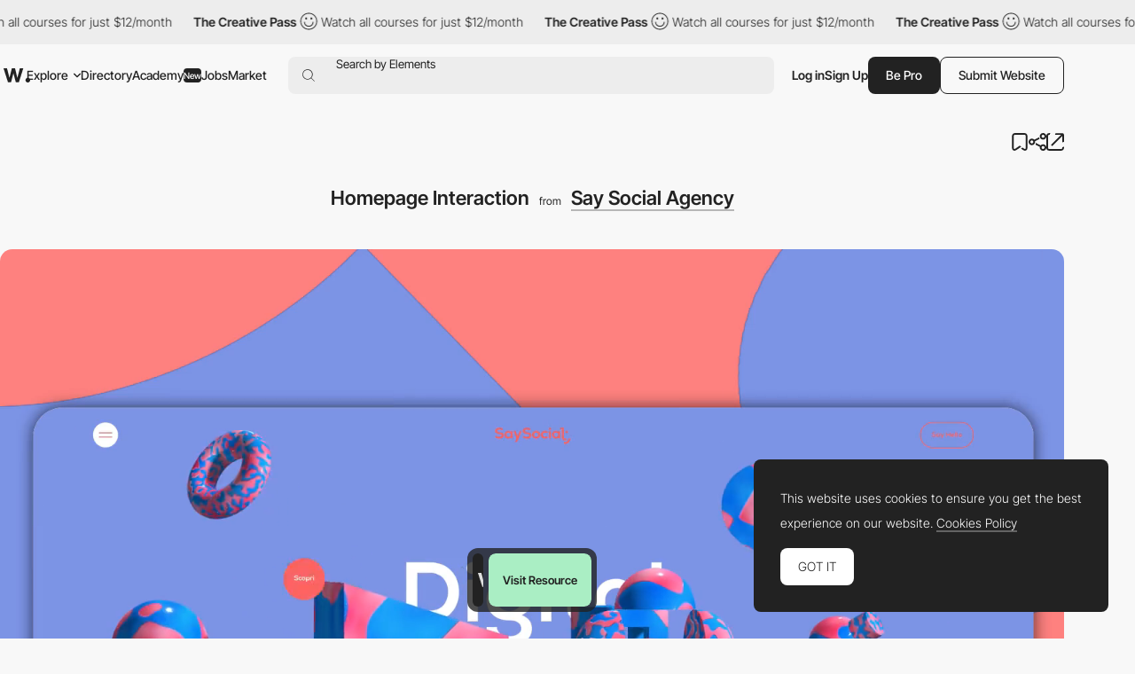

--- FILE ---
content_type: text/html; charset=utf-8
request_url: https://www.google.com/recaptcha/api2/anchor?ar=1&k=6LdYct0kAAAAAHlky5jhQhrvSRt_4vOJkzbVs2Oa&co=aHR0cHM6Ly93d3cuYXd3d2FyZHMuY29tOjQ0Mw..&hl=en&v=PoyoqOPhxBO7pBk68S4YbpHZ&size=invisible&anchor-ms=20000&execute-ms=30000&cb=4maucjk55ejh
body_size: 48681
content:
<!DOCTYPE HTML><html dir="ltr" lang="en"><head><meta http-equiv="Content-Type" content="text/html; charset=UTF-8">
<meta http-equiv="X-UA-Compatible" content="IE=edge">
<title>reCAPTCHA</title>
<style type="text/css">
/* cyrillic-ext */
@font-face {
  font-family: 'Roboto';
  font-style: normal;
  font-weight: 400;
  font-stretch: 100%;
  src: url(//fonts.gstatic.com/s/roboto/v48/KFO7CnqEu92Fr1ME7kSn66aGLdTylUAMa3GUBHMdazTgWw.woff2) format('woff2');
  unicode-range: U+0460-052F, U+1C80-1C8A, U+20B4, U+2DE0-2DFF, U+A640-A69F, U+FE2E-FE2F;
}
/* cyrillic */
@font-face {
  font-family: 'Roboto';
  font-style: normal;
  font-weight: 400;
  font-stretch: 100%;
  src: url(//fonts.gstatic.com/s/roboto/v48/KFO7CnqEu92Fr1ME7kSn66aGLdTylUAMa3iUBHMdazTgWw.woff2) format('woff2');
  unicode-range: U+0301, U+0400-045F, U+0490-0491, U+04B0-04B1, U+2116;
}
/* greek-ext */
@font-face {
  font-family: 'Roboto';
  font-style: normal;
  font-weight: 400;
  font-stretch: 100%;
  src: url(//fonts.gstatic.com/s/roboto/v48/KFO7CnqEu92Fr1ME7kSn66aGLdTylUAMa3CUBHMdazTgWw.woff2) format('woff2');
  unicode-range: U+1F00-1FFF;
}
/* greek */
@font-face {
  font-family: 'Roboto';
  font-style: normal;
  font-weight: 400;
  font-stretch: 100%;
  src: url(//fonts.gstatic.com/s/roboto/v48/KFO7CnqEu92Fr1ME7kSn66aGLdTylUAMa3-UBHMdazTgWw.woff2) format('woff2');
  unicode-range: U+0370-0377, U+037A-037F, U+0384-038A, U+038C, U+038E-03A1, U+03A3-03FF;
}
/* math */
@font-face {
  font-family: 'Roboto';
  font-style: normal;
  font-weight: 400;
  font-stretch: 100%;
  src: url(//fonts.gstatic.com/s/roboto/v48/KFO7CnqEu92Fr1ME7kSn66aGLdTylUAMawCUBHMdazTgWw.woff2) format('woff2');
  unicode-range: U+0302-0303, U+0305, U+0307-0308, U+0310, U+0312, U+0315, U+031A, U+0326-0327, U+032C, U+032F-0330, U+0332-0333, U+0338, U+033A, U+0346, U+034D, U+0391-03A1, U+03A3-03A9, U+03B1-03C9, U+03D1, U+03D5-03D6, U+03F0-03F1, U+03F4-03F5, U+2016-2017, U+2034-2038, U+203C, U+2040, U+2043, U+2047, U+2050, U+2057, U+205F, U+2070-2071, U+2074-208E, U+2090-209C, U+20D0-20DC, U+20E1, U+20E5-20EF, U+2100-2112, U+2114-2115, U+2117-2121, U+2123-214F, U+2190, U+2192, U+2194-21AE, U+21B0-21E5, U+21F1-21F2, U+21F4-2211, U+2213-2214, U+2216-22FF, U+2308-230B, U+2310, U+2319, U+231C-2321, U+2336-237A, U+237C, U+2395, U+239B-23B7, U+23D0, U+23DC-23E1, U+2474-2475, U+25AF, U+25B3, U+25B7, U+25BD, U+25C1, U+25CA, U+25CC, U+25FB, U+266D-266F, U+27C0-27FF, U+2900-2AFF, U+2B0E-2B11, U+2B30-2B4C, U+2BFE, U+3030, U+FF5B, U+FF5D, U+1D400-1D7FF, U+1EE00-1EEFF;
}
/* symbols */
@font-face {
  font-family: 'Roboto';
  font-style: normal;
  font-weight: 400;
  font-stretch: 100%;
  src: url(//fonts.gstatic.com/s/roboto/v48/KFO7CnqEu92Fr1ME7kSn66aGLdTylUAMaxKUBHMdazTgWw.woff2) format('woff2');
  unicode-range: U+0001-000C, U+000E-001F, U+007F-009F, U+20DD-20E0, U+20E2-20E4, U+2150-218F, U+2190, U+2192, U+2194-2199, U+21AF, U+21E6-21F0, U+21F3, U+2218-2219, U+2299, U+22C4-22C6, U+2300-243F, U+2440-244A, U+2460-24FF, U+25A0-27BF, U+2800-28FF, U+2921-2922, U+2981, U+29BF, U+29EB, U+2B00-2BFF, U+4DC0-4DFF, U+FFF9-FFFB, U+10140-1018E, U+10190-1019C, U+101A0, U+101D0-101FD, U+102E0-102FB, U+10E60-10E7E, U+1D2C0-1D2D3, U+1D2E0-1D37F, U+1F000-1F0FF, U+1F100-1F1AD, U+1F1E6-1F1FF, U+1F30D-1F30F, U+1F315, U+1F31C, U+1F31E, U+1F320-1F32C, U+1F336, U+1F378, U+1F37D, U+1F382, U+1F393-1F39F, U+1F3A7-1F3A8, U+1F3AC-1F3AF, U+1F3C2, U+1F3C4-1F3C6, U+1F3CA-1F3CE, U+1F3D4-1F3E0, U+1F3ED, U+1F3F1-1F3F3, U+1F3F5-1F3F7, U+1F408, U+1F415, U+1F41F, U+1F426, U+1F43F, U+1F441-1F442, U+1F444, U+1F446-1F449, U+1F44C-1F44E, U+1F453, U+1F46A, U+1F47D, U+1F4A3, U+1F4B0, U+1F4B3, U+1F4B9, U+1F4BB, U+1F4BF, U+1F4C8-1F4CB, U+1F4D6, U+1F4DA, U+1F4DF, U+1F4E3-1F4E6, U+1F4EA-1F4ED, U+1F4F7, U+1F4F9-1F4FB, U+1F4FD-1F4FE, U+1F503, U+1F507-1F50B, U+1F50D, U+1F512-1F513, U+1F53E-1F54A, U+1F54F-1F5FA, U+1F610, U+1F650-1F67F, U+1F687, U+1F68D, U+1F691, U+1F694, U+1F698, U+1F6AD, U+1F6B2, U+1F6B9-1F6BA, U+1F6BC, U+1F6C6-1F6CF, U+1F6D3-1F6D7, U+1F6E0-1F6EA, U+1F6F0-1F6F3, U+1F6F7-1F6FC, U+1F700-1F7FF, U+1F800-1F80B, U+1F810-1F847, U+1F850-1F859, U+1F860-1F887, U+1F890-1F8AD, U+1F8B0-1F8BB, U+1F8C0-1F8C1, U+1F900-1F90B, U+1F93B, U+1F946, U+1F984, U+1F996, U+1F9E9, U+1FA00-1FA6F, U+1FA70-1FA7C, U+1FA80-1FA89, U+1FA8F-1FAC6, U+1FACE-1FADC, U+1FADF-1FAE9, U+1FAF0-1FAF8, U+1FB00-1FBFF;
}
/* vietnamese */
@font-face {
  font-family: 'Roboto';
  font-style: normal;
  font-weight: 400;
  font-stretch: 100%;
  src: url(//fonts.gstatic.com/s/roboto/v48/KFO7CnqEu92Fr1ME7kSn66aGLdTylUAMa3OUBHMdazTgWw.woff2) format('woff2');
  unicode-range: U+0102-0103, U+0110-0111, U+0128-0129, U+0168-0169, U+01A0-01A1, U+01AF-01B0, U+0300-0301, U+0303-0304, U+0308-0309, U+0323, U+0329, U+1EA0-1EF9, U+20AB;
}
/* latin-ext */
@font-face {
  font-family: 'Roboto';
  font-style: normal;
  font-weight: 400;
  font-stretch: 100%;
  src: url(//fonts.gstatic.com/s/roboto/v48/KFO7CnqEu92Fr1ME7kSn66aGLdTylUAMa3KUBHMdazTgWw.woff2) format('woff2');
  unicode-range: U+0100-02BA, U+02BD-02C5, U+02C7-02CC, U+02CE-02D7, U+02DD-02FF, U+0304, U+0308, U+0329, U+1D00-1DBF, U+1E00-1E9F, U+1EF2-1EFF, U+2020, U+20A0-20AB, U+20AD-20C0, U+2113, U+2C60-2C7F, U+A720-A7FF;
}
/* latin */
@font-face {
  font-family: 'Roboto';
  font-style: normal;
  font-weight: 400;
  font-stretch: 100%;
  src: url(//fonts.gstatic.com/s/roboto/v48/KFO7CnqEu92Fr1ME7kSn66aGLdTylUAMa3yUBHMdazQ.woff2) format('woff2');
  unicode-range: U+0000-00FF, U+0131, U+0152-0153, U+02BB-02BC, U+02C6, U+02DA, U+02DC, U+0304, U+0308, U+0329, U+2000-206F, U+20AC, U+2122, U+2191, U+2193, U+2212, U+2215, U+FEFF, U+FFFD;
}
/* cyrillic-ext */
@font-face {
  font-family: 'Roboto';
  font-style: normal;
  font-weight: 500;
  font-stretch: 100%;
  src: url(//fonts.gstatic.com/s/roboto/v48/KFO7CnqEu92Fr1ME7kSn66aGLdTylUAMa3GUBHMdazTgWw.woff2) format('woff2');
  unicode-range: U+0460-052F, U+1C80-1C8A, U+20B4, U+2DE0-2DFF, U+A640-A69F, U+FE2E-FE2F;
}
/* cyrillic */
@font-face {
  font-family: 'Roboto';
  font-style: normal;
  font-weight: 500;
  font-stretch: 100%;
  src: url(//fonts.gstatic.com/s/roboto/v48/KFO7CnqEu92Fr1ME7kSn66aGLdTylUAMa3iUBHMdazTgWw.woff2) format('woff2');
  unicode-range: U+0301, U+0400-045F, U+0490-0491, U+04B0-04B1, U+2116;
}
/* greek-ext */
@font-face {
  font-family: 'Roboto';
  font-style: normal;
  font-weight: 500;
  font-stretch: 100%;
  src: url(//fonts.gstatic.com/s/roboto/v48/KFO7CnqEu92Fr1ME7kSn66aGLdTylUAMa3CUBHMdazTgWw.woff2) format('woff2');
  unicode-range: U+1F00-1FFF;
}
/* greek */
@font-face {
  font-family: 'Roboto';
  font-style: normal;
  font-weight: 500;
  font-stretch: 100%;
  src: url(//fonts.gstatic.com/s/roboto/v48/KFO7CnqEu92Fr1ME7kSn66aGLdTylUAMa3-UBHMdazTgWw.woff2) format('woff2');
  unicode-range: U+0370-0377, U+037A-037F, U+0384-038A, U+038C, U+038E-03A1, U+03A3-03FF;
}
/* math */
@font-face {
  font-family: 'Roboto';
  font-style: normal;
  font-weight: 500;
  font-stretch: 100%;
  src: url(//fonts.gstatic.com/s/roboto/v48/KFO7CnqEu92Fr1ME7kSn66aGLdTylUAMawCUBHMdazTgWw.woff2) format('woff2');
  unicode-range: U+0302-0303, U+0305, U+0307-0308, U+0310, U+0312, U+0315, U+031A, U+0326-0327, U+032C, U+032F-0330, U+0332-0333, U+0338, U+033A, U+0346, U+034D, U+0391-03A1, U+03A3-03A9, U+03B1-03C9, U+03D1, U+03D5-03D6, U+03F0-03F1, U+03F4-03F5, U+2016-2017, U+2034-2038, U+203C, U+2040, U+2043, U+2047, U+2050, U+2057, U+205F, U+2070-2071, U+2074-208E, U+2090-209C, U+20D0-20DC, U+20E1, U+20E5-20EF, U+2100-2112, U+2114-2115, U+2117-2121, U+2123-214F, U+2190, U+2192, U+2194-21AE, U+21B0-21E5, U+21F1-21F2, U+21F4-2211, U+2213-2214, U+2216-22FF, U+2308-230B, U+2310, U+2319, U+231C-2321, U+2336-237A, U+237C, U+2395, U+239B-23B7, U+23D0, U+23DC-23E1, U+2474-2475, U+25AF, U+25B3, U+25B7, U+25BD, U+25C1, U+25CA, U+25CC, U+25FB, U+266D-266F, U+27C0-27FF, U+2900-2AFF, U+2B0E-2B11, U+2B30-2B4C, U+2BFE, U+3030, U+FF5B, U+FF5D, U+1D400-1D7FF, U+1EE00-1EEFF;
}
/* symbols */
@font-face {
  font-family: 'Roboto';
  font-style: normal;
  font-weight: 500;
  font-stretch: 100%;
  src: url(//fonts.gstatic.com/s/roboto/v48/KFO7CnqEu92Fr1ME7kSn66aGLdTylUAMaxKUBHMdazTgWw.woff2) format('woff2');
  unicode-range: U+0001-000C, U+000E-001F, U+007F-009F, U+20DD-20E0, U+20E2-20E4, U+2150-218F, U+2190, U+2192, U+2194-2199, U+21AF, U+21E6-21F0, U+21F3, U+2218-2219, U+2299, U+22C4-22C6, U+2300-243F, U+2440-244A, U+2460-24FF, U+25A0-27BF, U+2800-28FF, U+2921-2922, U+2981, U+29BF, U+29EB, U+2B00-2BFF, U+4DC0-4DFF, U+FFF9-FFFB, U+10140-1018E, U+10190-1019C, U+101A0, U+101D0-101FD, U+102E0-102FB, U+10E60-10E7E, U+1D2C0-1D2D3, U+1D2E0-1D37F, U+1F000-1F0FF, U+1F100-1F1AD, U+1F1E6-1F1FF, U+1F30D-1F30F, U+1F315, U+1F31C, U+1F31E, U+1F320-1F32C, U+1F336, U+1F378, U+1F37D, U+1F382, U+1F393-1F39F, U+1F3A7-1F3A8, U+1F3AC-1F3AF, U+1F3C2, U+1F3C4-1F3C6, U+1F3CA-1F3CE, U+1F3D4-1F3E0, U+1F3ED, U+1F3F1-1F3F3, U+1F3F5-1F3F7, U+1F408, U+1F415, U+1F41F, U+1F426, U+1F43F, U+1F441-1F442, U+1F444, U+1F446-1F449, U+1F44C-1F44E, U+1F453, U+1F46A, U+1F47D, U+1F4A3, U+1F4B0, U+1F4B3, U+1F4B9, U+1F4BB, U+1F4BF, U+1F4C8-1F4CB, U+1F4D6, U+1F4DA, U+1F4DF, U+1F4E3-1F4E6, U+1F4EA-1F4ED, U+1F4F7, U+1F4F9-1F4FB, U+1F4FD-1F4FE, U+1F503, U+1F507-1F50B, U+1F50D, U+1F512-1F513, U+1F53E-1F54A, U+1F54F-1F5FA, U+1F610, U+1F650-1F67F, U+1F687, U+1F68D, U+1F691, U+1F694, U+1F698, U+1F6AD, U+1F6B2, U+1F6B9-1F6BA, U+1F6BC, U+1F6C6-1F6CF, U+1F6D3-1F6D7, U+1F6E0-1F6EA, U+1F6F0-1F6F3, U+1F6F7-1F6FC, U+1F700-1F7FF, U+1F800-1F80B, U+1F810-1F847, U+1F850-1F859, U+1F860-1F887, U+1F890-1F8AD, U+1F8B0-1F8BB, U+1F8C0-1F8C1, U+1F900-1F90B, U+1F93B, U+1F946, U+1F984, U+1F996, U+1F9E9, U+1FA00-1FA6F, U+1FA70-1FA7C, U+1FA80-1FA89, U+1FA8F-1FAC6, U+1FACE-1FADC, U+1FADF-1FAE9, U+1FAF0-1FAF8, U+1FB00-1FBFF;
}
/* vietnamese */
@font-face {
  font-family: 'Roboto';
  font-style: normal;
  font-weight: 500;
  font-stretch: 100%;
  src: url(//fonts.gstatic.com/s/roboto/v48/KFO7CnqEu92Fr1ME7kSn66aGLdTylUAMa3OUBHMdazTgWw.woff2) format('woff2');
  unicode-range: U+0102-0103, U+0110-0111, U+0128-0129, U+0168-0169, U+01A0-01A1, U+01AF-01B0, U+0300-0301, U+0303-0304, U+0308-0309, U+0323, U+0329, U+1EA0-1EF9, U+20AB;
}
/* latin-ext */
@font-face {
  font-family: 'Roboto';
  font-style: normal;
  font-weight: 500;
  font-stretch: 100%;
  src: url(//fonts.gstatic.com/s/roboto/v48/KFO7CnqEu92Fr1ME7kSn66aGLdTylUAMa3KUBHMdazTgWw.woff2) format('woff2');
  unicode-range: U+0100-02BA, U+02BD-02C5, U+02C7-02CC, U+02CE-02D7, U+02DD-02FF, U+0304, U+0308, U+0329, U+1D00-1DBF, U+1E00-1E9F, U+1EF2-1EFF, U+2020, U+20A0-20AB, U+20AD-20C0, U+2113, U+2C60-2C7F, U+A720-A7FF;
}
/* latin */
@font-face {
  font-family: 'Roboto';
  font-style: normal;
  font-weight: 500;
  font-stretch: 100%;
  src: url(//fonts.gstatic.com/s/roboto/v48/KFO7CnqEu92Fr1ME7kSn66aGLdTylUAMa3yUBHMdazQ.woff2) format('woff2');
  unicode-range: U+0000-00FF, U+0131, U+0152-0153, U+02BB-02BC, U+02C6, U+02DA, U+02DC, U+0304, U+0308, U+0329, U+2000-206F, U+20AC, U+2122, U+2191, U+2193, U+2212, U+2215, U+FEFF, U+FFFD;
}
/* cyrillic-ext */
@font-face {
  font-family: 'Roboto';
  font-style: normal;
  font-weight: 900;
  font-stretch: 100%;
  src: url(//fonts.gstatic.com/s/roboto/v48/KFO7CnqEu92Fr1ME7kSn66aGLdTylUAMa3GUBHMdazTgWw.woff2) format('woff2');
  unicode-range: U+0460-052F, U+1C80-1C8A, U+20B4, U+2DE0-2DFF, U+A640-A69F, U+FE2E-FE2F;
}
/* cyrillic */
@font-face {
  font-family: 'Roboto';
  font-style: normal;
  font-weight: 900;
  font-stretch: 100%;
  src: url(//fonts.gstatic.com/s/roboto/v48/KFO7CnqEu92Fr1ME7kSn66aGLdTylUAMa3iUBHMdazTgWw.woff2) format('woff2');
  unicode-range: U+0301, U+0400-045F, U+0490-0491, U+04B0-04B1, U+2116;
}
/* greek-ext */
@font-face {
  font-family: 'Roboto';
  font-style: normal;
  font-weight: 900;
  font-stretch: 100%;
  src: url(//fonts.gstatic.com/s/roboto/v48/KFO7CnqEu92Fr1ME7kSn66aGLdTylUAMa3CUBHMdazTgWw.woff2) format('woff2');
  unicode-range: U+1F00-1FFF;
}
/* greek */
@font-face {
  font-family: 'Roboto';
  font-style: normal;
  font-weight: 900;
  font-stretch: 100%;
  src: url(//fonts.gstatic.com/s/roboto/v48/KFO7CnqEu92Fr1ME7kSn66aGLdTylUAMa3-UBHMdazTgWw.woff2) format('woff2');
  unicode-range: U+0370-0377, U+037A-037F, U+0384-038A, U+038C, U+038E-03A1, U+03A3-03FF;
}
/* math */
@font-face {
  font-family: 'Roboto';
  font-style: normal;
  font-weight: 900;
  font-stretch: 100%;
  src: url(//fonts.gstatic.com/s/roboto/v48/KFO7CnqEu92Fr1ME7kSn66aGLdTylUAMawCUBHMdazTgWw.woff2) format('woff2');
  unicode-range: U+0302-0303, U+0305, U+0307-0308, U+0310, U+0312, U+0315, U+031A, U+0326-0327, U+032C, U+032F-0330, U+0332-0333, U+0338, U+033A, U+0346, U+034D, U+0391-03A1, U+03A3-03A9, U+03B1-03C9, U+03D1, U+03D5-03D6, U+03F0-03F1, U+03F4-03F5, U+2016-2017, U+2034-2038, U+203C, U+2040, U+2043, U+2047, U+2050, U+2057, U+205F, U+2070-2071, U+2074-208E, U+2090-209C, U+20D0-20DC, U+20E1, U+20E5-20EF, U+2100-2112, U+2114-2115, U+2117-2121, U+2123-214F, U+2190, U+2192, U+2194-21AE, U+21B0-21E5, U+21F1-21F2, U+21F4-2211, U+2213-2214, U+2216-22FF, U+2308-230B, U+2310, U+2319, U+231C-2321, U+2336-237A, U+237C, U+2395, U+239B-23B7, U+23D0, U+23DC-23E1, U+2474-2475, U+25AF, U+25B3, U+25B7, U+25BD, U+25C1, U+25CA, U+25CC, U+25FB, U+266D-266F, U+27C0-27FF, U+2900-2AFF, U+2B0E-2B11, U+2B30-2B4C, U+2BFE, U+3030, U+FF5B, U+FF5D, U+1D400-1D7FF, U+1EE00-1EEFF;
}
/* symbols */
@font-face {
  font-family: 'Roboto';
  font-style: normal;
  font-weight: 900;
  font-stretch: 100%;
  src: url(//fonts.gstatic.com/s/roboto/v48/KFO7CnqEu92Fr1ME7kSn66aGLdTylUAMaxKUBHMdazTgWw.woff2) format('woff2');
  unicode-range: U+0001-000C, U+000E-001F, U+007F-009F, U+20DD-20E0, U+20E2-20E4, U+2150-218F, U+2190, U+2192, U+2194-2199, U+21AF, U+21E6-21F0, U+21F3, U+2218-2219, U+2299, U+22C4-22C6, U+2300-243F, U+2440-244A, U+2460-24FF, U+25A0-27BF, U+2800-28FF, U+2921-2922, U+2981, U+29BF, U+29EB, U+2B00-2BFF, U+4DC0-4DFF, U+FFF9-FFFB, U+10140-1018E, U+10190-1019C, U+101A0, U+101D0-101FD, U+102E0-102FB, U+10E60-10E7E, U+1D2C0-1D2D3, U+1D2E0-1D37F, U+1F000-1F0FF, U+1F100-1F1AD, U+1F1E6-1F1FF, U+1F30D-1F30F, U+1F315, U+1F31C, U+1F31E, U+1F320-1F32C, U+1F336, U+1F378, U+1F37D, U+1F382, U+1F393-1F39F, U+1F3A7-1F3A8, U+1F3AC-1F3AF, U+1F3C2, U+1F3C4-1F3C6, U+1F3CA-1F3CE, U+1F3D4-1F3E0, U+1F3ED, U+1F3F1-1F3F3, U+1F3F5-1F3F7, U+1F408, U+1F415, U+1F41F, U+1F426, U+1F43F, U+1F441-1F442, U+1F444, U+1F446-1F449, U+1F44C-1F44E, U+1F453, U+1F46A, U+1F47D, U+1F4A3, U+1F4B0, U+1F4B3, U+1F4B9, U+1F4BB, U+1F4BF, U+1F4C8-1F4CB, U+1F4D6, U+1F4DA, U+1F4DF, U+1F4E3-1F4E6, U+1F4EA-1F4ED, U+1F4F7, U+1F4F9-1F4FB, U+1F4FD-1F4FE, U+1F503, U+1F507-1F50B, U+1F50D, U+1F512-1F513, U+1F53E-1F54A, U+1F54F-1F5FA, U+1F610, U+1F650-1F67F, U+1F687, U+1F68D, U+1F691, U+1F694, U+1F698, U+1F6AD, U+1F6B2, U+1F6B9-1F6BA, U+1F6BC, U+1F6C6-1F6CF, U+1F6D3-1F6D7, U+1F6E0-1F6EA, U+1F6F0-1F6F3, U+1F6F7-1F6FC, U+1F700-1F7FF, U+1F800-1F80B, U+1F810-1F847, U+1F850-1F859, U+1F860-1F887, U+1F890-1F8AD, U+1F8B0-1F8BB, U+1F8C0-1F8C1, U+1F900-1F90B, U+1F93B, U+1F946, U+1F984, U+1F996, U+1F9E9, U+1FA00-1FA6F, U+1FA70-1FA7C, U+1FA80-1FA89, U+1FA8F-1FAC6, U+1FACE-1FADC, U+1FADF-1FAE9, U+1FAF0-1FAF8, U+1FB00-1FBFF;
}
/* vietnamese */
@font-face {
  font-family: 'Roboto';
  font-style: normal;
  font-weight: 900;
  font-stretch: 100%;
  src: url(//fonts.gstatic.com/s/roboto/v48/KFO7CnqEu92Fr1ME7kSn66aGLdTylUAMa3OUBHMdazTgWw.woff2) format('woff2');
  unicode-range: U+0102-0103, U+0110-0111, U+0128-0129, U+0168-0169, U+01A0-01A1, U+01AF-01B0, U+0300-0301, U+0303-0304, U+0308-0309, U+0323, U+0329, U+1EA0-1EF9, U+20AB;
}
/* latin-ext */
@font-face {
  font-family: 'Roboto';
  font-style: normal;
  font-weight: 900;
  font-stretch: 100%;
  src: url(//fonts.gstatic.com/s/roboto/v48/KFO7CnqEu92Fr1ME7kSn66aGLdTylUAMa3KUBHMdazTgWw.woff2) format('woff2');
  unicode-range: U+0100-02BA, U+02BD-02C5, U+02C7-02CC, U+02CE-02D7, U+02DD-02FF, U+0304, U+0308, U+0329, U+1D00-1DBF, U+1E00-1E9F, U+1EF2-1EFF, U+2020, U+20A0-20AB, U+20AD-20C0, U+2113, U+2C60-2C7F, U+A720-A7FF;
}
/* latin */
@font-face {
  font-family: 'Roboto';
  font-style: normal;
  font-weight: 900;
  font-stretch: 100%;
  src: url(//fonts.gstatic.com/s/roboto/v48/KFO7CnqEu92Fr1ME7kSn66aGLdTylUAMa3yUBHMdazQ.woff2) format('woff2');
  unicode-range: U+0000-00FF, U+0131, U+0152-0153, U+02BB-02BC, U+02C6, U+02DA, U+02DC, U+0304, U+0308, U+0329, U+2000-206F, U+20AC, U+2122, U+2191, U+2193, U+2212, U+2215, U+FEFF, U+FFFD;
}

</style>
<link rel="stylesheet" type="text/css" href="https://www.gstatic.com/recaptcha/releases/PoyoqOPhxBO7pBk68S4YbpHZ/styles__ltr.css">
<script nonce="suk2mQ6oAqATLeUiMHl6_Q" type="text/javascript">window['__recaptcha_api'] = 'https://www.google.com/recaptcha/api2/';</script>
<script type="text/javascript" src="https://www.gstatic.com/recaptcha/releases/PoyoqOPhxBO7pBk68S4YbpHZ/recaptcha__en.js" nonce="suk2mQ6oAqATLeUiMHl6_Q">
      
    </script></head>
<body><div id="rc-anchor-alert" class="rc-anchor-alert"></div>
<input type="hidden" id="recaptcha-token" value="[base64]">
<script type="text/javascript" nonce="suk2mQ6oAqATLeUiMHl6_Q">
      recaptcha.anchor.Main.init("[\x22ainput\x22,[\x22bgdata\x22,\x22\x22,\[base64]/[base64]/[base64]/bmV3IHJbeF0oY1swXSk6RT09Mj9uZXcgclt4XShjWzBdLGNbMV0pOkU9PTM/bmV3IHJbeF0oY1swXSxjWzFdLGNbMl0pOkU9PTQ/[base64]/[base64]/[base64]/[base64]/[base64]/[base64]/[base64]/[base64]\x22,\[base64]\\u003d\\u003d\x22,\[base64]/wqBkeR1Bw6NGBcOTw4DCmcOfEUQ8wqklZsO3wrZzGShNw5J5Z2vDhsK5azTDmHMkScOvwqrCpsOBw6nDuMO3w51Yw4nDgcKFwrhSw5/DhcOXwp7CtcOTcgg3w6bCnsOhw4XDvzIPNCBuw4/DjcOwCm/DpEXDlMOoRXTCicODbMK8wo/Dp8Ofw4vCtsKJwo1dw6c9wqd6w4LDpl3CnX7DsnrDisKHw4PDhw5BwrZNWsKHOsKcPMOOwoPCl8KvXcKgwqF6H250HsKtL8OCw4oFwqZPRsKBwqALTytCw55EYsK0wrkJw6HDtU9ESAPDtcOJwq/Co8OyIBrCmsOmwq4fwqErw65OJ8O2YGlCKsOle8KwC8OVFwrCvkkFw5PDkVcfw5BjwogEw6DCtEYMLcO3wrnDtEg0w6zCqFzCncKEFm3Dl8OEJ1hxRkkRDMKxwqnDtXPCgMOow43Dsl3DrcOyRCbDmRBCwqtLw65lwqHCqsKMwogwIMKVSS3CnC/Cqi3CiADDiX0Pw5/DmcK4ADIew44HfMO9wrYAY8O5fVxnQMOIB8OFSMOUwo7CnGzCiUYuB8OXEQjCqsKlwojDv2VBwp59HsOHF8Ofw7HDvA5sw4HDgHBGw6DClsKswrDDrcOywqPCnVzDtxJHw5/Ctg/Co8KAG3wBw5nDi8KvPnbCvcKHw4UWBUTDvnTCtMK/wrLCmzELwrPCui3CnsOxw54xwqQHw7/DrzkeFsKDw5zDj2gHBcOfZcKLDQ7DisKVYizCgcKhw4crwokDBwHCisOdwr0/R8OHwqA/a8OzccOwPMOiCTZSw54hwoFKw6jDiXvDuTHCrMOfwpvClcKVKsKHw5/CuAnDmcO6X8OHXH8lCyw/OsKBwo3CiSgZw7HCo0fCsAfCuj9vwrfDlsKcw7dgCU89w4DCpE/DjMKDKWguw6ViccKBw7c9wrxhw5bDn3XDkEJ6w7Ejwrcuw7HDn8OGwovDicKew6QvHcKSw6DClh/[base64]/wqnDoCLCm3tuwrzDi8K4w4zDsnspw6tLHMKRMMONwqdLSMK/C245w7nCqi7DscKCwq8UI8K8EyIDwoN2wqk0WwrDiBsow6QRw7Jlw7zCjV3Dv3ltw5bDiQslOE3Cil1AwobCrWTDgEnDg8KFSHIzw4/Dk1/[base64]/CkWjDvE/[base64]/Cr8OTwp8Gw7HDvk7DrS/DtGM5w4TDvsKow6nDpsKkw6jCnygEw4chRsKzDlLCkxPDiG49wqAEKF8cIsKPwrtiKG40ZFXChQXCr8KGN8KwfUjClBILwo1Kw5LClWddw7w7QyHCqcKzwoFQw7XCi8OKbX4dwqDDkcKow5t2E8OQw61ww5DDgsOSwp4bw7Z/w7TCv8O8USzDnRjCmsOAb2tBwrdxBFLDssKqHcKvw6Frw7Vow4XDqcKxw75mwoPCv8OKw4HCn21TaTPCr8K/[base64]/dVHDgURGwqlxwpzDrMOXXsOwwo/[base64]/[base64]/CgjRGPsKiw7rDmsKCwrUCwqHCnwMwcMOlV0wSUcOpw4cNAMOOacOVCHTCkXVUFcKdeAjCg8OYJy/CrMKew53DvMKoH8OawpPDq3jCgMOIw53DqCbDqmLCgcOUUsK7wpY5Vz9WwpIOJx0CwpDCscKkw4PDn8Kowq7Dh8KYwodyfMOfw6PCpMO9w6wRXC3Dglo+VVU/w4Jvw4tlwrPDrk3DmX1GGAbDscKadGnDk3DDssKeLzPCrcKww5PChsKdJkdQIlFzIsOJw70EBjvCqHlWw5XDqBtMw5UNwovDqMK+D8Kmw47CocKFG2/CmMONCcKTwp1OwrXDmcKWN0vDmUUyw4DDkmIvYMKLaBpNw6bCl8Oaw5LDq8OsLEzCuzELBMO7S8KWUsOdw6pAADTDosO8wqXDpsK3wovCtcKfw6MSE8Kmwq7DhMOKfU/ClcOXYsO3w4pewp3CoMKmwrt+dcOfEsK/w6QVwrzCrMK8aF/CocK7w5rCvShcw5IPGcOowqFvR1XDrcKUFhgZw4TChWtZwrXDtgjClCvDjyTCnAxYwoLCtMKuwr/[base64]/[base64]/CowlyKMKiZMOTOgPDgnzCtsOowobDnMK7wpbDtMK5CDRgwqt6RgB9WMO7VD/Cg8Ond8KYVsKZw5jChnPDnQ4Jw4Vhwp9+w7/[base64]/w4oXwoluDyJ0esKFUyvDjsOqw6vCssKRwpzDgsODwoLCuDfCoMO3FCnCgDkZA3pnworDo8OhCsOcKMKuNWHDgMKAw7c0XMKGDj1zS8KYS8KjCiLCpW3DpsOpwpLDmMOvfcOhwp/Dv8K0w4rDiVUKw7wAw5gWFlgNVl5swpDDjUHCvn3CvQzDpDfDgmbDrTPDlsOqw4NFCXHCnEhvWMKlwpE7wo3CqsOswrw/[base64]/asKtDsO1wpAvwq49UW4wPmZawoVSw5g5w6clTCLDk8KOU8OPw496wqXCnMK6w6HCmkBIw7LCj8Kge8O3woPCiMOsLn3CkgPDlMK8wrHCrcKnZ8ORQiDCucKww53DlBrCqsKsETLCmcOIelc2wrIqwrLDpH/[base64]/[base64]/DskLDtsOTZGLCjQXCo8OwXcKFwofDjMO2wqt8w67CgXkUE17DqcKfw5TDuQjDkcK+wrMuJMOsJMOsUsKKw5lVw5nDlEHDsUbColHDhALDozvDvsOgwopRw6DCj8OOwpBPwrYNwoMWwpktw5/DrMKTfwjDjW3CuCTDnMKRfMO9XMOAV8OwasObIsKyOgB2XQ7CnMKGEsOQwrVTDRw1JsOowqdDJcO0NcOCMsOhwpTDlsOEwpYueMOTKArCo3jDlhLCqUbCgBBNwoMqamoceMKgwrjDpV/[base64]/[base64]/UUzDsGrCs0peCsK6csKOw7XDgXjDm8KKGcKDW2XCrcKAAWUEOxvDm2vCvMOWw4fDkXTDsUxpw7N0XxJ+PHxMZsOrwrDDugzDkgrDusOFw6IPwo5qwqMlZsKnT8K2w6V5CDAwZBTDkEcVJMO6wqZdwr/CgcOMeMK1wr3CvcOhwozCjMO1DsKbwoRcUMObwq3CmsOqwqLDmsOEw68kI8KGbcKOw6DDjsKXw5trw43DmMKxblAjTDp5wrVqTXo7w441w49WfU3ClMKBw4ZMwrYCdC7Co8KDEDTCokFZwr7CqsO4Lg3CuXkIwqfDq8KPw7rDvsK0wqIdwoB8OEQ2J8O+w63CtT/[base64]/[base64]/HcKAQCoqTcOcX8Oaw7vDgD1pwo5Uwr7DmG8ZwoYEw5XDoMKxYcKcw5fDrG9AwrBMcxI4w63Co8Kfw5zDkMKRe2rDoCHCvcOdZgwYPGPCjcKyPsOWTTEyNBgeCXjCvMOxJX8pIlFyw6LDiB/DpcOaw6pEwr3CjEYCwpsowqJKHUjDl8OpKsO0woHDgcOff8OCUMK3Ox1cZTZ2Dyh1wq/[base64]/ClMOlTgoBwrQWMMKTe8KdZTPCnMOFwpkyCF7DqsOHLsOiwo4WwrnDoT3CkDXDrQVzw58TwqHDp8OxwogcDCzDtsOJwoPDoDpZw4/DicKxI8Ktw7bDpBjDjMOFwpzCi8KcwqXCnMKBwqXClF/DrMOtwrxoYgcSwrDDosKQwrHDpCU7ZgDDoVIfRcK3PsK5wovDvMKNw7BewrlMUMOceS3ChwXDqV/[base64]/[base64]/Cu8Krwo0LQX/[base64]/CtsKgwqoQA8K3YcOjwoRYXhptNQUYGsKDw7Nlwp/DmExNwoTDg0UpWcKyPsKma8KPY8KDw5VcDcOlw7g0wqnDmg5AwoMbFcKHwqo3EDhCwqoCLW3Duk1Zwp50DsOaw63CiMKDHG97wopeFWHClhTDtcOVw6Qhwo5lw7/[base64]/[base64]/CksKZfnfCrsOCZz3DmsOrVz4uwrhCw7gCw4PCqAjDr8OQw7dvYcOVHcKObcOOf8KuWsKBOcOmAsKQwqtDwqlnwrtDwqJSdsOIeWHDtMOBTxZnHhRqXMKQRsKWH8OywqFKHn/CiWnCtUXDkcO5w5h5WC/Ds8K/[base64]/DslcMwrsww4PDliPCpzXDsAXCsGLCnsKxw5XDg8OvGFlhwpx4w7zDuWDDkcKtwrbDqEZqO3PCv8OgSnNaWsObTiwrwqzDtBfCqsKBK1XCoMObKMOZwozCrcOhw4nCjsOkwrTCikF/wqQ9OMKew4wDwrx0wq3Co1fDhsObWBjChMO3b0jDvcOCU0ZeAcKLUcKLwqrDv8OOw73Dlh03J3LDvsO8wqJlwojChkvCuMK2wrPDj8OzwrUuwqLDrsKIGDzDmRxuAhrDqjBxwoRFNn/DlhnChsKQShHDu8Kvwoo0Mw5UBcOwAcOLw4jCh8KNwqrDpUAHUxHClsO2IMKpwrB1XWHCu8K2wr3Dlx8Rek3Cv8OjBsOewpbCmz9Qwq5ywqvClsOUXsKow6zCvFjCqR8Aw43DiAhUwqbDm8KxwrPCsMK1SsKGwp/CvkrCsWTCr2o+w63CiXrDt8K6Q2cMbMOVw7LDvSxMFR/[base64]/esK7w5nDuQwlMcO5BsKow7nDrsO0YhpEw7vDqznDoQ3CswN3G1QRGxnDnsOWBgoUwoPCtULChTvCqMKTwqzDrMKHWxvCqQ3Cqh1uR3vCoQDCgRjCuMObMhLDucKaw7/DumNuw4hew7HClxfCu8KCWMOKworDoMO+wqvCliNZw4jDnh1uw7bCoMOywprCungxwp/DtizDvsKzIcKAw4LCnGlBw7tgaEbCicKYwrsMwqRrX0BUw5XDv2ZXwoV8wq3DiQQ6Mg1Gw6AfwpnCo0wWw7Jyw4zDsUzDq8KPP8Oew77Dv8KqVsONw7YhY8KiwoE/wqsWw5vDjcOFGFxxwrXChsO9wqwJw7DCjw7Dm8KLNHzDgz9Nwp7CkMOWw5B6w4BYSsK9YFZVEm9oK8KPR8K6wpVzRRvCgMOaZ3fCp8OswojDhcK5w70fVsKpKcOjFcOMbVAiwocrEwHCt8KTw4Uuw6o/ZUpvwpvDuFDDqsODw4Z6woxWSsOMP8KKwrgTwqsowrPDmSDDvsK7FQZ4wo7DoDnCgWjDjHHDo0rCpRXCosK+wrJjfsKQSFBxeMK+FcOHNAx3HBfCky/DoMOxw7DCkiwJwqoYeSMmw4xMw6gIwrvCiXjDk31cw58Fem7CgMOKw6rCn8OlE0dqZ8KJOkAkwptGMsKOVcOVQMK6w7Zdw7rDjsKdw7l2w41SdMKjw6bCu1/Drjpqw5XCpcOlN8KVwoZoE33CqhzCr8K/RcO+dsK5C1zCmE4mOcKbw4/CgsKywo5jw7rCmMKCBMOZYWpdNMO9DTJBGVzCscKxwochwrbCrF/CqsKedsKRw7kydMKxw5TCqMK7XSXDuBjCssKwT8OVw5XDqCXCnzMWLMOlBcKywp/[base64]/Cmx5MIMORPcOxMMKGGMOvATnCt1LChUrDn8KVBcOUIsKEwqBgaMKVQ8O2wq9+wpk4GmdLYMOcRy/CiMKwwqHDq8Kew7vDpcKxOcKDdcO1V8OIH8Oiw5FdwrrCunnCqCNVPnbCiMKmcUfDugYVXybDrkgDwqM+IcKNdh/CiARlwpcpwoHCpjHDq8O4w5Ejw6dyw5UhZWnDgcKMwqMaU3htwrbClxrCncKwBsOHd8ORwqbCriEnKh1lKS/Crn3CgRbDimvCoXdsaVEnRMKZXCXCg2PCjU/DscKbw4HDicKuAcKNwoU7Z8OuDcOdwpTCpGbCuCtFGsKkwqMUHllWXzAANsKYZUTDucKSw7s1w5gKwrxRBHLDoD3Dn8K6w6LCr1dNw4fDkHQmw5jDtwfClBd7OWTDoMKOw4nCm8KCwoxGwqHDiT/[base64]/[base64]/YEjDgVnDisK6P8KowpnCvXtqR8O/[base64]/[base64]/Crjdswrx8w7PDkWbCqcOxfsOuwp3DoMKMcMOJT2UZTcOtwo7DugrDkcKHZMKOw4hfwq8xwqLDqsOBw43DmnfCtsKvK8KRwq3DlMOTaMOEwrh1w7lSwqhELsKGwrhpwqwYZHnCrWDDh8KDdsODw5bDv0jCpwhZVknDocOgw5TDrsOQw6/CmcO1woXDs2XCo0oxwohIw6DDm8KJwpPDisO5wovCkQHDlsOTC1tPKwl0w6jDngnDq8OvL8OGF8K4woHCtsOpScKBwpzCpgvDj8O0csK3JgXDnA4HwqV2w4ZMWcOTwrDCsR0rwpdhFBx3wpbCiFrCiMKkfMO9wrvDqjsqSX7CmQVTcGrDr1tgw5Z/[base64]/DoMKEFyprw5R+woIZw7I6w7hoRcKzIEHDk8K7NcOzL3dnwr/DjxXCvMONw45/w7AZfMOtw4R1w792worDv8OswokeE3lvw5XDisK/[base64]/[base64]/CrSBRRsK4HMOYwp98w6J4w7oKw6LDpgBcwqVEbTFVEcOCXMOwwrvDrlYWUMOtOElyeVdLSUJmwqTChsOsw5V6w5AWenctb8KTw4FTw7YqwqLCsShZw5LClT4DwrjCh2sDXitrKy56chpbw7wxTsKQQMK2Lh/Do0fCl8KMw5o+dxnDl2xkwqjCh8KtwprDusKMw5jCqMKNw7scw7XCpDbCgcO3c8OLwodmwoxRw7pjG8OYSVbCpRN0w5vCtMOlRQPCvhtHwps2GMO5wrXCmkPCtsKEaSfDo8Kmc2bDg8OjEgrCiSHDiWY/PcK2w699w43ClRTDsMK+wr7Dt8ObbcOTwpc1wpjDgMO1w4VDw4bDrMO2WsOVw4gKecOPQwZcw5fDiMKhwr8BOVfDhmzCjwIWYCFow4PCtcK9wobClMKcfcKNwp/DukAjHsKOwpxIwqDCpMKaCB/CusKJw5rCiQkXw6vComl/woUnCcK+w6QtKMOqYsK2FMOwDMOKw6XDiznCv8ODUnYMHn/[base64]/wqHDo8KYw7o4worCqsKAIcOfwrHDrE/DlcOrc8KQw7/DqEjDqD/[base64]/DqhDCigtXw5ljSsOcwpocw7RoCMOvZXkObSgxUcODU2ccdsOOw5gNSSfChkDCowASUDBCw47CtcKgfsKpw7xjLsKEwqgyVSfClEbCpk9bwrJLw53CsAbCmcKdw6XDmkXCiE/[base64]/[base64]/N8Oawr4uwrYXwpzDs8OHCzYBBMOTYzzCoGDDmMOmwqxawqE1wrQyw5zDmMKMw5/CiFrDpQ3CtcOKPsKWBDVZT3nDrhbDgMKzMSVeJh5SIGjChWRvPnEIw57CkcKtLMKQGic8w47DoELDtyTCpsO+w6vCvx4EecOpwpMrSsKPXS/Ctk/CiMKvw71/wqzDqFzDv8KMGk0dw43Dv8OnZMKRCcOgwpjDtUvCnEYQfG3CjsOowrzDgcKIHVHDlsO/wqXCukRYGnTCsMOlR8KlIGnDo8O1AsOXMnrDi8ObBcK9SiXDvsKMHsO2w7Mow694wrjCusOvHMKYwo8mw5ILQU/[base64]/DmhfCih42w5AnwpQ4GcKPwrJuOsKWw6ccUsKGw5IcCn0gGzRswqTCnAQ+Z1DCtSM6CMKsCyd3fRsPdx8mZcOpw7rDusOZwq9WwqIdR8KJZsOmw7ppwpfDvcOICBIGMi/[base64]/DuMKAGsKnFVBZw7LDmUQeSDfCtMKUwoIafcOdMxA7F0VNwq5Iw5LCvsKMw4PDqx8Hw6DCgcOgw6DCrhgHRSFHwprDl018wq8JO8KpRsOgdU1yw5/DosOHDSl1b1vCvsOCTx3Cq8OhdD1bUygEw6B0DnPDqsKwa8KkwptcwpXDtcKTTVXCqEZwS3BJGMKtwr/[base64]/DtRkqJzcMwrcuBgceXBbCncOzHMKnNw9DJDbDgcOeCATDpcOKcB3DosOSJ8KqwospwrRZSSvCoMORwo3CgMO9wrrDksOow5DDh8O8wp3CpsKVQMOmR1PDl0bCtMKTTMOYwp9eZA9FSjPCoQ1hRm/Cp2sFw5o5Y3NKLMKAwobDp8O+wrTCh1XDqWPCoUJ/[base64]/Cu10UI8ORFMOqaTHDlFNeAcKMw605VsOAwrVhUcKqwqvClFoeXE41KiQGPsKJw6TDucK+e8Kyw5RTw57CoiPCvHl4w7nCu1fCocKzwocbwqLDtEzCqU9iwpcxw6vDqiI2wpQjw7bCtlXCqCJOL397EydywqzClsOUMcO0TT4MRcOiwoDCl8Orw5HCm8O1wrcCEA/Djjkcw74IQMOBwpnDiXHDg8K/wroRw4/ClcO1Zx7CtcKaw6zDpmN7DWXCl8K8wqN4AUZZasOXw6nCrcOzEFkZwr/[base64]/CtS1rwpjCk8OiT8K6BsOzBsKmw6vCi8KJwrVew4M1Y13DnlBWVX1Qw5tDScKEwoUzw7DDq0Bdf8O2Aw5pZcOywoPDgCFMwpNrL3rDrzXDhzXCnXDDmsK3SMKnw6oFKSVlw7xSw7R1wrh7TkvCjMOYWQPDsxJBF8KJw6jDpglfVmHDvB/[base64]/wpvChS1Bw4Qdw712w4/CrMOFW0TCh8Oxw7nDpmjDu8O9w7XCk8KbYMORwqTDsWEZacOBw55HRW0hwr3DrQPDlRFYFHDCgjDChmhNbcOnJzdnw44jw7VWw5jCuBnDi1PDj8OCelV/YcO3VTPDpXQrBFIpw4XDisOSNBtKfcKhXcKYw7A5w7TDkMOyw7pQFHQULH5qSMOMd8KpBsKYOQbCjFHDgEjDrFZMCxsZwp1GRFLDiks/LsKrwo1WSsKSw7IVwoUuwofDj8OkwrTDiWfDum/[base64]/CncOfwonDt8K5wrvDmsOZwodQw4jCoMKjWgZjw49EwqfCti/[base64]/[base64]/eMKGLsOHBwBEWkk/HcO1HgYURybDlmBQw6oEfAZHf8OTQkbCvUl/[base64]/DgcK8wq/DnmQKwoAvBA3Csx1DwoTDtMOuCwrCksOvQgLCgALCl8OLw4fCpsKywoLDn8OGEkzCp8KoIAE6JcKiwobDshIyHlkjaMKjAcKXcFHCsX/CnsO/diPDnsKPasO+KsKAwpE/DsO/[base64]/[base64]/XjLCnMOUXFVYwr/Cr8KcSRHDhBkAwpTCimQxLnVzGFA7w6djf21kw5XChldrX0bCnEzCtMOjw7lOwq/DtMK0PMO6wp1PwqvCqy9GwrXDrH3CkRFxw49Nw6NvTMO7c8KQH8K7wq1Kw6rCv2BwwrzDiSRtw650w7ZpesKIw4QeP8Kdc8K1wpFYCsK9IW3CmB/CjMKAw5lhDMOiwonCm37DpcKEfMO+PsKxwpImAyVMwrFtwpjCgcONwqN+w5pZGHJfDjLCt8K1R8OZw5bCqMK0w7t0wogKD8K2Gl3CvMOqwp7Cr8Kdwrc9BMKPeSjCkcKxwpHDind8HMK/LyvDnE7CusO8LVw/w5xbCMOXwpTCilcsD3xJwpvCjRfDv8KVw5LCnxvCncOFJh/Dt2YQw5tdw7fDkWDDoMOew4bCpMK2bV4NDcOjdl0zw47DucOBYCE1w4hOwrLCr8KjT0ApL8OMwqMbYMKjYxcVwprClsODw4FeEsOrScOBw78uw5EMPcO0w406wprCk8O0OhXCuMO8w6c5w5Nfw7DDvcKmblQfBsO+AsKuMC/DpRrDn8KbwqoYwrxuwp3ChUwSb2rDssKLwqXDvMK1w5zCrz4pEUYCwpcqw4zCoV9bFH/Co1fDvsOaw5jDsj3CmMOkJ2jCisKvawrDksOlw6c/YcO3w5rCmFHDs8ORBMKIXMO1wqHDiA3CvcKwQsKXw5jDiQ9dw6hwaMOGwrfDuUAtwr4OwqjCnGrCsSEGw6rClXHDgyY2DcKiEEzCvF1VEMKrM3sBKMKAGMKeaxXCoT7Dj8KZZV5ew6t8wpMGBcKSwrfCqsKfZlrCk8OZw4gmw7E3wq5eVVDChcO7wr1dwpvDiCPCuh/[base64]/DpMKEfDrDicKMcXwXw7/CvDtXwpIOQDRzw63Dn8OMw7PDiMK4fcKHwpXCicOjAcOqUMOuFMOOwrUnFcO2M8KfLMOJHXjClmXCjGnDoMOVPRzCg8KCVVPDucORTMKXDcK0BcO+w5jDrGrDocOKwqsMHMK8VsKCGGIifcO/w7nClMKZw7hdwqXDmzjCvsOlPSnCm8KYSkB+wqrDrcKfwqg0w4vCmTzCqMOBw6RKwrnCl8K4F8K7w749PGI9DFXDrsKOG8KQwpLCgG/Ch8KgwrDCs8KlwpTDlTRgAj3CkkzCkm8dCCRjwqgxcMKkF1l4w7bCijXDtHjCq8K3BMKwwpdvYcKHw5DCjXbCvTkZw7DCjMKXQ1kRwrjCvUNfWcKrB3bDh8OKPsOPwpw0wooEwpwAw5/DqSfCoMKew6A9w4vCrsKzw4gIYBTCg2LCicKWw5Fzw5vCjkvCucKCwrfClSJnX8Kyw45fw5MPwrRIVVrCv18ra3/ClsKEwqDCqklgwqhGw7Z7wq3CosOXL8KVIFPDn8OrwrbDv8OhPsKcRzXDiw8ZUMO0cF4Ww6vDrn7DncOCwp5qAAYYw6YLw7bCvMO/wrDDkMK0w7EpJsOuw7ZHwojCtcOJE8K9wooKSlbCpBnCs8O/[base64]/DnMKKH8Knw6bDmMOywpQZGR7DiCjDrnFOw59sUMOUwqF8I8Orw6ooTcKoG8OjwpQ/w6V/ahrCscK6WBbDtB/CmTDCscK4IMO4wpUUw6XDoTZTMDcBw49Pwrd8N8KZXErCsDhmIzfDgsKGwoRnbcK7RMKjwoIvUMO8w79CI2QlwrDDvMKuH3nDucOuwoTCkcK2cCd/[base64]/Dj8KiwoLDp2vDgcOFwpIoXcKnScKNTQIWwovDpCjCs8KcUzAVazAvVDHCggh4XFI5w5wEfQUOVcKTwrYzwq7CtMOQw4DDrMOwBT4fwpXCh8KbOV09w4jDs0wZUsKkBGJ5WQTCqsONw4/ChcOPEMOwLU1/wpdnSF7CpMOKQkPCjsORG8OqV0/CkMKIA0kZHcOnZzXCq8OOXsOMwr7CmilBwrfCnUcnAMOCP8OgcQcjwqvDtg1cw68ODScvdFZTDsKqQnsnw5A1w5/CsAEGSw7CqTTCrsOmSVoGwpNBwrpEbMOeBUxUw6fDucKiw70KwoTDnF/[base64]/DksObwqnDjUfDtcKxw6zCukZRMVsKVh5vF8KLOm40cFlMKjPDozXDjEYvw6nDoCglIsOWw5gdw7rCizrDh0vDicKmwrF5BW4zbsOKYEXDnMOpAl7DlsOHw68TwrgURcKrw48iUMKsTQp5asOwwrfDji5ow5HCjTrDo03ClS7DhMOFw4snw7HCg1rCvXduwrV/wpnDvMOEwoE2RGzDh8KsUTNeZ19zw612I1rDo8OkR8KiB31kwp15wrNGf8KWbcO3w73DjcKew4vDuiNmc8KSAFDCtk96NQEqwqZlbW4lF8K8EmUDYXNVYk1pV0AXPcOoOil8wrHDvnjDgcKVw5UMw5HDlB7Cv3xXPMK2w7DCmgY5AsKlPEvCisOuwp0jwo/CimkowpbCjsOyw4rDmsOYbsKWwoDCm1V+AsKfwrcuw55YwqlBGBQJDUdeLcO/woLCtsO7MsOsw7DDpHUHwr7CmWA9w6hjw5oew5w8eMOjKMK9wrofMMOPwqFCFTFUwqIALmlzw6U3K8OowpzDmTDDvMOVw6nCs2zDqjvCt8OPU8O2S8KTwq4vwqo3McKJwrcJX8K9wrIrw4HDmCzDvWBSWBrDoyoiBcKPw6LDj8OjQUzCqnNEwqkQw6wawo/ClyQoU0LDvcOUwooAwrDDpMKPw6BgSA5Mwo7Dt8KxwqTDsMKBwr88RsKHw7LDosKtUcO9eMOrIyB8HcOpw5/CiDQgwrrDs1kww61hw43DqTJjbcKAJ8KpQMOJOcOOw5oLOcOHBSnDucK0OcKnwpMtdkTDiMKQw47DjgDDoVskbUlZOWgOwrrCvFvDlRXCrcOmPGvDswHDqmfCmwvDl8KLwqc+w7waak4VwqjCmVovw4rDssKGwo3Dm111w6XDtmkmBllUwr55RsKrw6/CoWvDhUHDg8Otw7QGwptvWMO8w5XCtz0vw7lXPGsLwpNeFRU9UhxbwplvYsK7EcKBN1ALXMK2VT7CrSfChSPDiMK5wrDCrMKkw7hWwpsvSsODbMOwAQQdwpwWwocQKhzDjsOEKkRfwo7DkmvCnBfCgV/CkjLDucObw69Kwqpfw5pAcz/CjF/DmBHDlMOOaDk7McOrU0VgQgXDkX0yDgTDkSNZWMO7w5kgBzQLShHDvMKbOW19wr/DsBPDm8Kzw6sACHLDr8OrOW7Ds2IYVsK/fEccw7rDu2LDj8Kjw4pnw4ASLMOnaSLCmsKcwoZLfX3Dh8KUQlXDj8K0dsONwpPCnDkiwpDDpGRRw7QwNcOpMkDCt2XDlzLDtsKpGsOTwq0me8OZEsOqGsKcB8OGRkbCkiFdSsKLZsKnci0qwpPCrcOUwr8PDsOOEyPDisObw5/[base64]/CjynCq2xOwoQhw67Dp0DCpwoKwotyw7fCuzfDosO9cnnCuVPCj8O7wp/[base64]/DjsOXVhXCnsOdVkRfeD0Mwp4gKzg8bMO8UHBtCQM+M01XM8Okb8OCNcKabcKyw7oURcKVZ8KyLljDi8O4WlHChTvDqsOoW8OVDV0FRcKJRC7CsMKZfcOdwoAoRcO/cRvCvnQHGsK8wp7Dig7Dq8KINXMML0nCrwt9w6tDY8K+w6DDoR9awp4AwoHDtAHCrk/CpH3Dq8KKwq1jI8KDPMKYw6ZXwrrCugHDiMKBw5vDtcKDPsKbRcOhCzM1w6DCszrCgE/DoF16w4Vow6fCkcOtw4h8E8KbfcO0w6HDvMKGc8KqwpzCoFnCqVLCmxfDmGt/w5oAYsKuw7k4RBMEw6bDm1xyAA3DiQLCv8ONVm9uw5/CjgfDmjYVw7dVwoXCscOXwr9qXcKGOcKDeMO1w70wwq7CgkQgEsKsH8O/w7TClsKwwonDn8KxbMKew4vCgMOPw4bCu8K0w6cswo5xUmEUbcKyw5HDq8OcGEN0MAFFw6AARwvCrcO0YcORw7rDlsK0w5fDgsOTQMOBDTLCpsK8OsOWGDvDjMK3w5liwo/Cg8KKw5jCmjTDlkHDlcK6VibDklzDkQ1Gwo/CusObw5M4wrbCsMK7FsKmwqXCpMKFwrNEb8Ktw4DDnh3DmUTDkTzDmx/CosOoVsKGw5vDr8OCwqPDhsKFw4LDsUvChsOJI8OlejPCu8OQAsKbw6AVB3B0CMOPXMK4eTEGcEXDncKYwpDChsOVwok1w4kzOzPDg0DDnU/DrMOgwofDgkgRw5ZFbhYsw5DDvSjDnAFiIHjDtyhZw5XDmQ3DpMK2wrbDpD7ChcOvw4Rjw4wuwpRawqfDksOrw7PCvThZDQ1sEQIcwofDosOwwq/Ck8Ktw4TDlEfDqy42bF8pNcKJPkDDhC49w4DCnsKDMsOCwplbL8KQwqnCv8KPwqcGw5bDuMODw7PCrsKPQsKacWjCmsKRw4zDpAzDrynDh8KzwpfDkgF+wr4fw6dBwobDq8OpIwRYHgLDp8K9LnDCnMK8wofDjU0twr/[base64]/CjVMkw75Uwq1LEx/DvcKxIEkqJzsBw7zDgjtTw4jDksKyU3nDvMKEwqrDlRDDqE/[base64]/DnXw1bTwiw63DkzoewrTDlsOPw5Upw7IiBH3CtcKMW8KRw6tmAMKEw4FwQRfDoMOwc8O+GsOmbQzDgHTCqjjCsjjCnMO7LMKEAcO3X3fCqjbDiDDDr8Oxw4jCqMKBw6FDX8O7w55WPiTDrlnDhHbCjE7Do1E1cAfDgMOCw5bDq8OJwp/[base64]/RcOEw7Jiw58xw7DDucKGGSlrJQTCqMOYw5PCoUXDrMOMYMOvFcKAcSHCtMKpQ8OoA8KJYT3DihgDWkfCiMOqMcK5wqnDvsKcNMOuw6gvw6hYwpTDnQE7QwPDvSvClh5INMOUccKRTcO+MMKpMsKGwog2woLDtzXCicKUZsOrwrrCrk3Dn8K6wo0VclVSw7o/wobCuRDCrhLDuCM2UMOtRcOWw5dGJ8Kgw7g9cknDoWVNwobDqjXDtkZ4RjTCm8OBNsOZA8Ohwp8yw4IeQMO0c35Gwq7Dj8ORw6HCjsK/NE4CLcO7c8Kww6HCjMOrPcKPLMKGwqdFPcOdY8OQXsOnPcOAWMOqw5jCsBlbwoZ/ccOuR3cEY8OfwoLDj1nDrCF5wrLCrVTChcKxw7zDrCnCqsOswqbDqsKQTMKDDWjCgsONL8KvIxlJRk9+fhnCvUdDw6bClXLDoE/CvMKxFcOOTxpfL0LDjsKdw5M6BCfDmsOewoPDgsK5w6ojL8Oxwr9rScKGGsOyRMOow4LDtsKwaV7CtyFOPWsXwoMDdsKQQj51N8OJwprDkMKKw6JiOcOSw5HCkCU9wqvDt8O7w7zDocKMwr1vw7DCtWjDtw/CkcOIwrPDusOEwqHCtcKTwqjCuMKCAUIDAMKDw7RcwqwDY0PDkVnCgcOFw4rCm8ONb8OBwpvCm8O2WHwrQ1INdMKSEMKdw6LDrz/CryFSwo3CjcKGw57DmgLDln7DnF7CgkPCp0EPw7QXwq47w55JwpfChzsIwpZhw5TCucO/GsKRw5IWb8Ksw63Du3TChH9EUlJSMsONZFLCocK4w417RDTCiMKacsOrIwsvwrZcQW5HOwdpwrl1VlcHw5UywoF3TMOdwox2f8OLwqjColN/F8KMwqPCqsOUQMOpf8OKT1DDvcKHwrktw5tCwrl8QsOIw4pgw4/CpcKxFcKmbk/CvcKvwprDoMKacMOeIsOZw5glwrkbSE08wpDDksKAwq/[base64]/[base64]/wpLCgFMeTsO/cWnDq0bCkcOnUwfCsSBZSB1lU8KzcyYJw5d3wqXCrGQQw5bDs8KAwp7Cj3M8CcKgw4jDl8OTwpRGwqcECDkbRRvCh1/Dkj7Do2PCksKaRcKhwpHCrQnCuGEjw640BcK4NFzCssOdwqbCksKNHsOHWhBTwo5/woV5w55pwoIkbsKBDAgENDYlUMOQFVDCi8Kew7Afw6PDtRY5w7sowrhRwo5TVFxHEWkMAsOYVxzCuFLDhcOOXHRrwojDpsO7w4sDwo/Dk0wgTV0\\u003d\x22],null,[\x22conf\x22,null,\x226LdYct0kAAAAAHlky5jhQhrvSRt_4vOJkzbVs2Oa\x22,0,null,null,null,0,[21,125,63,73,95,87,41,43,42,83,102,105,109,121],[1017145,246],0,null,null,null,null,0,null,0,null,700,1,null,0,\[base64]/76lBhnEnQkZnOKMAhk\\u003d\x22,0,0,null,null,1,null,0,1,null,null,null,0],\x22https://www.awwwards.com:443\x22,null,[3,1,1],null,null,null,1,3600,[\x22https://www.google.com/intl/en/policies/privacy/\x22,\x22https://www.google.com/intl/en/policies/terms/\x22],\x22NUfhOHql5E1ONJcEXXDHNEMarrlU/vtXSaIkyMWr8WU\\u003d\x22,1,0,null,1,1768950192199,0,0,[115,213,225,85],null,[10,74],\x22RC-eO62ZohOmLedDw\x22,null,null,null,null,null,\x220dAFcWeA5AHr6HHRbwUvxDFZUzQyAB_alUOUn3YKri7RgnFZQqCheATJTFIOdC9N_M_66SGf57YWarfSRGEhLFzQtkU-vC0EDFGg\x22,1769032992277]");
    </script></body></html>